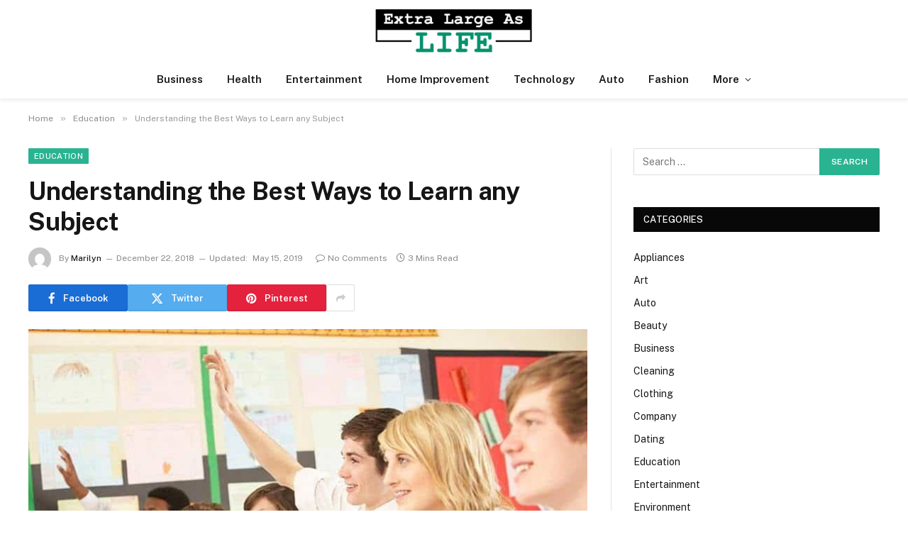

--- FILE ---
content_type: text/html; charset=UTF-8
request_url: https://extralargeaslife.com/understanding-the-best-ways/
body_size: 14460
content:

<!DOCTYPE html>
<html lang="en-US" class="s-light site-s-light">

<head>

	<meta charset="UTF-8" />
	<meta name="viewport" content="width=device-width, initial-scale=1" />
	<meta name='robots' content='index, follow, max-image-preview:large, max-snippet:-1, max-video-preview:-1' />
	<style>img:is([sizes="auto" i], [sizes^="auto," i]) { contain-intrinsic-size: 3000px 1500px }</style>
	
	<!-- This site is optimized with the Yoast SEO plugin v26.6 - https://yoast.com/wordpress/plugins/seo/ -->
	<title>Understanding the Best Ways to Learn any Subject - Extra Large As Life | General Blog</title><link rel="preload" as="image" imagesrcset="https://extralargeaslife.com/wp-content/uploads/2019/05/c-2.jpg 800w, https://extralargeaslife.com/wp-content/uploads/2019/05/c-2-768x576.jpg 768w, https://extralargeaslife.com/wp-content/uploads/2019/05/c-2-758x569.jpg 758w" imagesizes="(max-width: 788px) 100vw, 788px" /><link rel="preload" as="font" href="https://extralargeaslife.com/wp-content/themes/smart-mag/css/icons/fonts/ts-icons.woff2?v3.2" type="font/woff2" crossorigin="anonymous" />
	<link rel="canonical" href="https://extralargeaslife.com/understanding-the-best-ways/" />
	<meta property="og:locale" content="en_US" />
	<meta property="og:type" content="article" />
	<meta property="og:title" content="Understanding the Best Ways to Learn any Subject - Extra Large As Life | General Blog" />
	<meta property="og:description" content="When it comes to education, you should rest assured that it has been closely associated with understanding. In order to master a subject, you would be required to understand it. Understanding means to have a true and clear notion of something. It would also mean to have complete and precise knowledge of something. It has" />
	<meta property="og:url" content="https://extralargeaslife.com/understanding-the-best-ways/" />
	<meta property="og:site_name" content="Extra Large As Life | General Blog" />
	<meta property="article:published_time" content="2018-12-22T11:52:12+00:00" />
	<meta property="article:modified_time" content="2019-05-15T12:08:19+00:00" />
	<meta property="og:image" content="https://extralargeaslife.com/wp-content/uploads/2019/05/c-2.jpg" />
	<meta property="og:image:width" content="800" />
	<meta property="og:image:height" content="600" />
	<meta property="og:image:type" content="image/jpeg" />
	<meta name="author" content="Marilyn" />
	<meta name="twitter:card" content="summary_large_image" />
	<meta name="twitter:label1" content="Written by" />
	<meta name="twitter:data1" content="Marilyn" />
	<meta name="twitter:label2" content="Est. reading time" />
	<meta name="twitter:data2" content="3 minutes" />
	<script type="application/ld+json" class="yoast-schema-graph">{"@context":"https://schema.org","@graph":[{"@type":"Article","@id":"https://extralargeaslife.com/understanding-the-best-ways/#article","isPartOf":{"@id":"https://extralargeaslife.com/understanding-the-best-ways/"},"author":{"name":"Marilyn","@id":"https://extralargeaslife.com/#/schema/person/d5e89d9f9969bc9be76f46d6c3b5d172"},"headline":"Understanding the Best Ways to Learn any Subject","datePublished":"2018-12-22T11:52:12+00:00","dateModified":"2019-05-15T12:08:19+00:00","mainEntityOfPage":{"@id":"https://extralargeaslife.com/understanding-the-best-ways/"},"wordCount":553,"publisher":{"@id":"https://extralargeaslife.com/#organization"},"image":{"@id":"https://extralargeaslife.com/understanding-the-best-ways/#primaryimage"},"thumbnailUrl":"https://extralargeaslife.com/wp-content/uploads/2019/05/c-2.jpg","keywords":["communication process","Ways to Learn any Subject"],"articleSection":["Education"],"inLanguage":"en-US"},{"@type":"WebPage","@id":"https://extralargeaslife.com/understanding-the-best-ways/","url":"https://extralargeaslife.com/understanding-the-best-ways/","name":"Understanding the Best Ways to Learn any Subject - Extra Large As Life | General Blog","isPartOf":{"@id":"https://extralargeaslife.com/#website"},"primaryImageOfPage":{"@id":"https://extralargeaslife.com/understanding-the-best-ways/#primaryimage"},"image":{"@id":"https://extralargeaslife.com/understanding-the-best-ways/#primaryimage"},"thumbnailUrl":"https://extralargeaslife.com/wp-content/uploads/2019/05/c-2.jpg","datePublished":"2018-12-22T11:52:12+00:00","dateModified":"2019-05-15T12:08:19+00:00","breadcrumb":{"@id":"https://extralargeaslife.com/understanding-the-best-ways/#breadcrumb"},"inLanguage":"en-US","potentialAction":[{"@type":"ReadAction","target":["https://extralargeaslife.com/understanding-the-best-ways/"]}]},{"@type":"ImageObject","inLanguage":"en-US","@id":"https://extralargeaslife.com/understanding-the-best-ways/#primaryimage","url":"https://extralargeaslife.com/wp-content/uploads/2019/05/c-2.jpg","contentUrl":"https://extralargeaslife.com/wp-content/uploads/2019/05/c-2.jpg","width":800,"height":600},{"@type":"BreadcrumbList","@id":"https://extralargeaslife.com/understanding-the-best-ways/#breadcrumb","itemListElement":[{"@type":"ListItem","position":1,"name":"Home","item":"https://extralargeaslife.com/"},{"@type":"ListItem","position":2,"name":"Understanding the Best Ways to Learn any Subject"}]},{"@type":"WebSite","@id":"https://extralargeaslife.com/#website","url":"https://extralargeaslife.com/","name":"Extra Large As Life | General Blog","description":"","publisher":{"@id":"https://extralargeaslife.com/#organization"},"potentialAction":[{"@type":"SearchAction","target":{"@type":"EntryPoint","urlTemplate":"https://extralargeaslife.com/?s={search_term_string}"},"query-input":{"@type":"PropertyValueSpecification","valueRequired":true,"valueName":"search_term_string"}}],"inLanguage":"en-US"},{"@type":"Organization","@id":"https://extralargeaslife.com/#organization","name":"Extra Large As Life","url":"https://extralargeaslife.com/","logo":{"@type":"ImageObject","inLanguage":"en-US","@id":"https://extralargeaslife.com/#/schema/logo/image/","url":"https://extralargeaslife.com/wp-content/uploads/2019/05/extra-large-as-life--e1592905826647.png","contentUrl":"https://extralargeaslife.com/wp-content/uploads/2019/05/extra-large-as-life--e1592905826647.png","width":160,"height":50,"caption":"Extra Large As Life"},"image":{"@id":"https://extralargeaslife.com/#/schema/logo/image/"}},{"@type":"Person","@id":"https://extralargeaslife.com/#/schema/person/d5e89d9f9969bc9be76f46d6c3b5d172","name":"Marilyn","image":{"@type":"ImageObject","inLanguage":"en-US","@id":"https://extralargeaslife.com/#/schema/person/image/","url":"https://secure.gravatar.com/avatar/d8ae3de62ffc5c12a619065beee4c3c114fcc4b95049e0b1c1398fc2518853a7?s=96&d=mm&r=g","contentUrl":"https://secure.gravatar.com/avatar/d8ae3de62ffc5c12a619065beee4c3c114fcc4b95049e0b1c1398fc2518853a7?s=96&d=mm&r=g","caption":"Marilyn"},"url":"https://extralargeaslife.com/author/admin/"}]}</script>
	<!-- / Yoast SEO plugin. -->


<link rel='dns-prefetch' href='//fonts.googleapis.com' />
<link rel="alternate" type="application/rss+xml" title="Extra Large As Life | General Blog &raquo; Feed" href="https://extralargeaslife.com/feed/" />
<link rel="alternate" type="application/rss+xml" title="Extra Large As Life | General Blog &raquo; Comments Feed" href="https://extralargeaslife.com/comments/feed/" />
<script type="text/javascript">
/* <![CDATA[ */
window._wpemojiSettings = {"baseUrl":"https:\/\/s.w.org\/images\/core\/emoji\/16.0.1\/72x72\/","ext":".png","svgUrl":"https:\/\/s.w.org\/images\/core\/emoji\/16.0.1\/svg\/","svgExt":".svg","source":{"concatemoji":"https:\/\/extralargeaslife.com\/wp-includes\/js\/wp-emoji-release.min.js?ver=6.8.3"}};
/*! This file is auto-generated */
!function(s,n){var o,i,e;function c(e){try{var t={supportTests:e,timestamp:(new Date).valueOf()};sessionStorage.setItem(o,JSON.stringify(t))}catch(e){}}function p(e,t,n){e.clearRect(0,0,e.canvas.width,e.canvas.height),e.fillText(t,0,0);var t=new Uint32Array(e.getImageData(0,0,e.canvas.width,e.canvas.height).data),a=(e.clearRect(0,0,e.canvas.width,e.canvas.height),e.fillText(n,0,0),new Uint32Array(e.getImageData(0,0,e.canvas.width,e.canvas.height).data));return t.every(function(e,t){return e===a[t]})}function u(e,t){e.clearRect(0,0,e.canvas.width,e.canvas.height),e.fillText(t,0,0);for(var n=e.getImageData(16,16,1,1),a=0;a<n.data.length;a++)if(0!==n.data[a])return!1;return!0}function f(e,t,n,a){switch(t){case"flag":return n(e,"\ud83c\udff3\ufe0f\u200d\u26a7\ufe0f","\ud83c\udff3\ufe0f\u200b\u26a7\ufe0f")?!1:!n(e,"\ud83c\udde8\ud83c\uddf6","\ud83c\udde8\u200b\ud83c\uddf6")&&!n(e,"\ud83c\udff4\udb40\udc67\udb40\udc62\udb40\udc65\udb40\udc6e\udb40\udc67\udb40\udc7f","\ud83c\udff4\u200b\udb40\udc67\u200b\udb40\udc62\u200b\udb40\udc65\u200b\udb40\udc6e\u200b\udb40\udc67\u200b\udb40\udc7f");case"emoji":return!a(e,"\ud83e\udedf")}return!1}function g(e,t,n,a){var r="undefined"!=typeof WorkerGlobalScope&&self instanceof WorkerGlobalScope?new OffscreenCanvas(300,150):s.createElement("canvas"),o=r.getContext("2d",{willReadFrequently:!0}),i=(o.textBaseline="top",o.font="600 32px Arial",{});return e.forEach(function(e){i[e]=t(o,e,n,a)}),i}function t(e){var t=s.createElement("script");t.src=e,t.defer=!0,s.head.appendChild(t)}"undefined"!=typeof Promise&&(o="wpEmojiSettingsSupports",i=["flag","emoji"],n.supports={everything:!0,everythingExceptFlag:!0},e=new Promise(function(e){s.addEventListener("DOMContentLoaded",e,{once:!0})}),new Promise(function(t){var n=function(){try{var e=JSON.parse(sessionStorage.getItem(o));if("object"==typeof e&&"number"==typeof e.timestamp&&(new Date).valueOf()<e.timestamp+604800&&"object"==typeof e.supportTests)return e.supportTests}catch(e){}return null}();if(!n){if("undefined"!=typeof Worker&&"undefined"!=typeof OffscreenCanvas&&"undefined"!=typeof URL&&URL.createObjectURL&&"undefined"!=typeof Blob)try{var e="postMessage("+g.toString()+"("+[JSON.stringify(i),f.toString(),p.toString(),u.toString()].join(",")+"));",a=new Blob([e],{type:"text/javascript"}),r=new Worker(URL.createObjectURL(a),{name:"wpTestEmojiSupports"});return void(r.onmessage=function(e){c(n=e.data),r.terminate(),t(n)})}catch(e){}c(n=g(i,f,p,u))}t(n)}).then(function(e){for(var t in e)n.supports[t]=e[t],n.supports.everything=n.supports.everything&&n.supports[t],"flag"!==t&&(n.supports.everythingExceptFlag=n.supports.everythingExceptFlag&&n.supports[t]);n.supports.everythingExceptFlag=n.supports.everythingExceptFlag&&!n.supports.flag,n.DOMReady=!1,n.readyCallback=function(){n.DOMReady=!0}}).then(function(){return e}).then(function(){var e;n.supports.everything||(n.readyCallback(),(e=n.source||{}).concatemoji?t(e.concatemoji):e.wpemoji&&e.twemoji&&(t(e.twemoji),t(e.wpemoji)))}))}((window,document),window._wpemojiSettings);
/* ]]> */
</script>
<style id='wp-emoji-styles-inline-css' type='text/css'>

	img.wp-smiley, img.emoji {
		display: inline !important;
		border: none !important;
		box-shadow: none !important;
		height: 1em !important;
		width: 1em !important;
		margin: 0 0.07em !important;
		vertical-align: -0.1em !important;
		background: none !important;
		padding: 0 !important;
	}
</style>
<link rel='stylesheet' id='wp-block-library-css' href='https://extralargeaslife.com/wp-includes/css/dist/block-library/style.min.css?ver=6.8.3' type='text/css' media='all' />
<style id='classic-theme-styles-inline-css' type='text/css'>
/*! This file is auto-generated */
.wp-block-button__link{color:#fff;background-color:#32373c;border-radius:9999px;box-shadow:none;text-decoration:none;padding:calc(.667em + 2px) calc(1.333em + 2px);font-size:1.125em}.wp-block-file__button{background:#32373c;color:#fff;text-decoration:none}
</style>
<style id='global-styles-inline-css' type='text/css'>
:root{--wp--preset--aspect-ratio--square: 1;--wp--preset--aspect-ratio--4-3: 4/3;--wp--preset--aspect-ratio--3-4: 3/4;--wp--preset--aspect-ratio--3-2: 3/2;--wp--preset--aspect-ratio--2-3: 2/3;--wp--preset--aspect-ratio--16-9: 16/9;--wp--preset--aspect-ratio--9-16: 9/16;--wp--preset--color--black: #000000;--wp--preset--color--cyan-bluish-gray: #abb8c3;--wp--preset--color--white: #ffffff;--wp--preset--color--pale-pink: #f78da7;--wp--preset--color--vivid-red: #cf2e2e;--wp--preset--color--luminous-vivid-orange: #ff6900;--wp--preset--color--luminous-vivid-amber: #fcb900;--wp--preset--color--light-green-cyan: #7bdcb5;--wp--preset--color--vivid-green-cyan: #00d084;--wp--preset--color--pale-cyan-blue: #8ed1fc;--wp--preset--color--vivid-cyan-blue: #0693e3;--wp--preset--color--vivid-purple: #9b51e0;--wp--preset--gradient--vivid-cyan-blue-to-vivid-purple: linear-gradient(135deg,rgba(6,147,227,1) 0%,rgb(155,81,224) 100%);--wp--preset--gradient--light-green-cyan-to-vivid-green-cyan: linear-gradient(135deg,rgb(122,220,180) 0%,rgb(0,208,130) 100%);--wp--preset--gradient--luminous-vivid-amber-to-luminous-vivid-orange: linear-gradient(135deg,rgba(252,185,0,1) 0%,rgba(255,105,0,1) 100%);--wp--preset--gradient--luminous-vivid-orange-to-vivid-red: linear-gradient(135deg,rgba(255,105,0,1) 0%,rgb(207,46,46) 100%);--wp--preset--gradient--very-light-gray-to-cyan-bluish-gray: linear-gradient(135deg,rgb(238,238,238) 0%,rgb(169,184,195) 100%);--wp--preset--gradient--cool-to-warm-spectrum: linear-gradient(135deg,rgb(74,234,220) 0%,rgb(151,120,209) 20%,rgb(207,42,186) 40%,rgb(238,44,130) 60%,rgb(251,105,98) 80%,rgb(254,248,76) 100%);--wp--preset--gradient--blush-light-purple: linear-gradient(135deg,rgb(255,206,236) 0%,rgb(152,150,240) 100%);--wp--preset--gradient--blush-bordeaux: linear-gradient(135deg,rgb(254,205,165) 0%,rgb(254,45,45) 50%,rgb(107,0,62) 100%);--wp--preset--gradient--luminous-dusk: linear-gradient(135deg,rgb(255,203,112) 0%,rgb(199,81,192) 50%,rgb(65,88,208) 100%);--wp--preset--gradient--pale-ocean: linear-gradient(135deg,rgb(255,245,203) 0%,rgb(182,227,212) 50%,rgb(51,167,181) 100%);--wp--preset--gradient--electric-grass: linear-gradient(135deg,rgb(202,248,128) 0%,rgb(113,206,126) 100%);--wp--preset--gradient--midnight: linear-gradient(135deg,rgb(2,3,129) 0%,rgb(40,116,252) 100%);--wp--preset--font-size--small: 13px;--wp--preset--font-size--medium: 20px;--wp--preset--font-size--large: 36px;--wp--preset--font-size--x-large: 42px;--wp--preset--spacing--20: 0.44rem;--wp--preset--spacing--30: 0.67rem;--wp--preset--spacing--40: 1rem;--wp--preset--spacing--50: 1.5rem;--wp--preset--spacing--60: 2.25rem;--wp--preset--spacing--70: 3.38rem;--wp--preset--spacing--80: 5.06rem;--wp--preset--shadow--natural: 6px 6px 9px rgba(0, 0, 0, 0.2);--wp--preset--shadow--deep: 12px 12px 50px rgba(0, 0, 0, 0.4);--wp--preset--shadow--sharp: 6px 6px 0px rgba(0, 0, 0, 0.2);--wp--preset--shadow--outlined: 6px 6px 0px -3px rgba(255, 255, 255, 1), 6px 6px rgba(0, 0, 0, 1);--wp--preset--shadow--crisp: 6px 6px 0px rgba(0, 0, 0, 1);}:where(.is-layout-flex){gap: 0.5em;}:where(.is-layout-grid){gap: 0.5em;}body .is-layout-flex{display: flex;}.is-layout-flex{flex-wrap: wrap;align-items: center;}.is-layout-flex > :is(*, div){margin: 0;}body .is-layout-grid{display: grid;}.is-layout-grid > :is(*, div){margin: 0;}:where(.wp-block-columns.is-layout-flex){gap: 2em;}:where(.wp-block-columns.is-layout-grid){gap: 2em;}:where(.wp-block-post-template.is-layout-flex){gap: 1.25em;}:where(.wp-block-post-template.is-layout-grid){gap: 1.25em;}.has-black-color{color: var(--wp--preset--color--black) !important;}.has-cyan-bluish-gray-color{color: var(--wp--preset--color--cyan-bluish-gray) !important;}.has-white-color{color: var(--wp--preset--color--white) !important;}.has-pale-pink-color{color: var(--wp--preset--color--pale-pink) !important;}.has-vivid-red-color{color: var(--wp--preset--color--vivid-red) !important;}.has-luminous-vivid-orange-color{color: var(--wp--preset--color--luminous-vivid-orange) !important;}.has-luminous-vivid-amber-color{color: var(--wp--preset--color--luminous-vivid-amber) !important;}.has-light-green-cyan-color{color: var(--wp--preset--color--light-green-cyan) !important;}.has-vivid-green-cyan-color{color: var(--wp--preset--color--vivid-green-cyan) !important;}.has-pale-cyan-blue-color{color: var(--wp--preset--color--pale-cyan-blue) !important;}.has-vivid-cyan-blue-color{color: var(--wp--preset--color--vivid-cyan-blue) !important;}.has-vivid-purple-color{color: var(--wp--preset--color--vivid-purple) !important;}.has-black-background-color{background-color: var(--wp--preset--color--black) !important;}.has-cyan-bluish-gray-background-color{background-color: var(--wp--preset--color--cyan-bluish-gray) !important;}.has-white-background-color{background-color: var(--wp--preset--color--white) !important;}.has-pale-pink-background-color{background-color: var(--wp--preset--color--pale-pink) !important;}.has-vivid-red-background-color{background-color: var(--wp--preset--color--vivid-red) !important;}.has-luminous-vivid-orange-background-color{background-color: var(--wp--preset--color--luminous-vivid-orange) !important;}.has-luminous-vivid-amber-background-color{background-color: var(--wp--preset--color--luminous-vivid-amber) !important;}.has-light-green-cyan-background-color{background-color: var(--wp--preset--color--light-green-cyan) !important;}.has-vivid-green-cyan-background-color{background-color: var(--wp--preset--color--vivid-green-cyan) !important;}.has-pale-cyan-blue-background-color{background-color: var(--wp--preset--color--pale-cyan-blue) !important;}.has-vivid-cyan-blue-background-color{background-color: var(--wp--preset--color--vivid-cyan-blue) !important;}.has-vivid-purple-background-color{background-color: var(--wp--preset--color--vivid-purple) !important;}.has-black-border-color{border-color: var(--wp--preset--color--black) !important;}.has-cyan-bluish-gray-border-color{border-color: var(--wp--preset--color--cyan-bluish-gray) !important;}.has-white-border-color{border-color: var(--wp--preset--color--white) !important;}.has-pale-pink-border-color{border-color: var(--wp--preset--color--pale-pink) !important;}.has-vivid-red-border-color{border-color: var(--wp--preset--color--vivid-red) !important;}.has-luminous-vivid-orange-border-color{border-color: var(--wp--preset--color--luminous-vivid-orange) !important;}.has-luminous-vivid-amber-border-color{border-color: var(--wp--preset--color--luminous-vivid-amber) !important;}.has-light-green-cyan-border-color{border-color: var(--wp--preset--color--light-green-cyan) !important;}.has-vivid-green-cyan-border-color{border-color: var(--wp--preset--color--vivid-green-cyan) !important;}.has-pale-cyan-blue-border-color{border-color: var(--wp--preset--color--pale-cyan-blue) !important;}.has-vivid-cyan-blue-border-color{border-color: var(--wp--preset--color--vivid-cyan-blue) !important;}.has-vivid-purple-border-color{border-color: var(--wp--preset--color--vivid-purple) !important;}.has-vivid-cyan-blue-to-vivid-purple-gradient-background{background: var(--wp--preset--gradient--vivid-cyan-blue-to-vivid-purple) !important;}.has-light-green-cyan-to-vivid-green-cyan-gradient-background{background: var(--wp--preset--gradient--light-green-cyan-to-vivid-green-cyan) !important;}.has-luminous-vivid-amber-to-luminous-vivid-orange-gradient-background{background: var(--wp--preset--gradient--luminous-vivid-amber-to-luminous-vivid-orange) !important;}.has-luminous-vivid-orange-to-vivid-red-gradient-background{background: var(--wp--preset--gradient--luminous-vivid-orange-to-vivid-red) !important;}.has-very-light-gray-to-cyan-bluish-gray-gradient-background{background: var(--wp--preset--gradient--very-light-gray-to-cyan-bluish-gray) !important;}.has-cool-to-warm-spectrum-gradient-background{background: var(--wp--preset--gradient--cool-to-warm-spectrum) !important;}.has-blush-light-purple-gradient-background{background: var(--wp--preset--gradient--blush-light-purple) !important;}.has-blush-bordeaux-gradient-background{background: var(--wp--preset--gradient--blush-bordeaux) !important;}.has-luminous-dusk-gradient-background{background: var(--wp--preset--gradient--luminous-dusk) !important;}.has-pale-ocean-gradient-background{background: var(--wp--preset--gradient--pale-ocean) !important;}.has-electric-grass-gradient-background{background: var(--wp--preset--gradient--electric-grass) !important;}.has-midnight-gradient-background{background: var(--wp--preset--gradient--midnight) !important;}.has-small-font-size{font-size: var(--wp--preset--font-size--small) !important;}.has-medium-font-size{font-size: var(--wp--preset--font-size--medium) !important;}.has-large-font-size{font-size: var(--wp--preset--font-size--large) !important;}.has-x-large-font-size{font-size: var(--wp--preset--font-size--x-large) !important;}
:where(.wp-block-post-template.is-layout-flex){gap: 1.25em;}:where(.wp-block-post-template.is-layout-grid){gap: 1.25em;}
:where(.wp-block-columns.is-layout-flex){gap: 2em;}:where(.wp-block-columns.is-layout-grid){gap: 2em;}
:root :where(.wp-block-pullquote){font-size: 1.5em;line-height: 1.6;}
</style>
<link rel='stylesheet' id='contact-form-7-css' href='https://extralargeaslife.com/wp-content/plugins/contact-form-7/includes/css/styles.css?ver=6.1.4' type='text/css' media='all' />
<link rel='stylesheet' id='smartmag-core-css' href='https://extralargeaslife.com/wp-content/themes/smart-mag/style.css?ver=10.3.2' type='text/css' media='all' />
<style id='smartmag-core-inline-css' type='text/css'>
.smart-head-main { --c-shadow: rgba(0,0,0,0.05); }
.smart-head-main .smart-head-top { --head-h: 36px; background-color: var(--c-main); }
.smart-head-main .smart-head-mid { --head-h: 85px; }
.smart-head-main .smart-head-bot { border-top-width: 0px; }
.s-light .navigation { --c-nav-blip: #353535; }
.s-dark .navigation-small { --c-nav: rgba(255,255,255,0.92); --c-nav-hov: #fff; }
.smart-head-main .spc-social { --c-spc-social: #fff; --c-spc-social-hov: #f2f2f2; }
.smart-head-main .search-icon:hover { color: #f2f2f2; }
.smart-head-main .scheme-switcher a:hover { color: #f2f2f2; }


</style>
<link rel='stylesheet' id='smartmag-fonts-css' href='https://fonts.googleapis.com/css?family=Public+Sans%3A400%2C400i%2C500%2C600%2C700' type='text/css' media='all' />
<link rel='stylesheet' id='smartmag-magnific-popup-css' href='https://extralargeaslife.com/wp-content/themes/smart-mag/css/lightbox.css?ver=10.3.2' type='text/css' media='all' />
<link rel='stylesheet' id='smartmag-icons-css' href='https://extralargeaslife.com/wp-content/themes/smart-mag/css/icons/icons.css?ver=10.3.2' type='text/css' media='all' />
<script type="text/javascript" id="smartmag-lazy-inline-js-after">
/* <![CDATA[ */
/**
 * @copyright ThemeSphere
 * @preserve
 */
var BunyadLazy={};BunyadLazy.load=function(){function a(e,n){var t={};e.dataset.bgset&&e.dataset.sizes?(t.sizes=e.dataset.sizes,t.srcset=e.dataset.bgset):t.src=e.dataset.bgsrc,function(t){var a=t.dataset.ratio;if(0<a){const e=t.parentElement;if(e.classList.contains("media-ratio")){const n=e.style;n.getPropertyValue("--a-ratio")||(n.paddingBottom=100/a+"%")}}}(e);var a,o=document.createElement("img");for(a in o.onload=function(){var t="url('"+(o.currentSrc||o.src)+"')",a=e.style;a.backgroundImage!==t&&requestAnimationFrame(()=>{a.backgroundImage=t,n&&n()}),o.onload=null,o.onerror=null,o=null},o.onerror=o.onload,t)o.setAttribute(a,t[a]);o&&o.complete&&0<o.naturalWidth&&o.onload&&o.onload()}function e(t){t.dataset.loaded||a(t,()=>{document.dispatchEvent(new Event("lazyloaded")),t.dataset.loaded=1})}function n(t){"complete"===document.readyState?t():window.addEventListener("load",t)}return{initEarly:function(){var t,a=()=>{document.querySelectorAll(".img.bg-cover:not(.lazyload)").forEach(e)};"complete"!==document.readyState?(t=setInterval(a,150),n(()=>{a(),clearInterval(t)})):a()},callOnLoad:n,initBgImages:function(t){t&&n(()=>{document.querySelectorAll(".img.bg-cover").forEach(e)})},bgLoad:a}}(),BunyadLazy.load.initEarly();
/* ]]> */
</script>
<script type="text/javascript" src="https://extralargeaslife.com/wp-includes/js/jquery/jquery.min.js?ver=3.7.1" id="jquery-core-js"></script>
<script type="text/javascript" src="https://extralargeaslife.com/wp-includes/js/jquery/jquery-migrate.min.js?ver=3.4.1" id="jquery-migrate-js"></script>
<link rel="https://api.w.org/" href="https://extralargeaslife.com/wp-json/" /><link rel="alternate" title="JSON" type="application/json" href="https://extralargeaslife.com/wp-json/wp/v2/posts/54" /><link rel="EditURI" type="application/rsd+xml" title="RSD" href="https://extralargeaslife.com/xmlrpc.php?rsd" />
<meta name="generator" content="WordPress 6.8.3" />
<link rel='shortlink' href='https://extralargeaslife.com/?p=54' />
<link rel="alternate" title="oEmbed (JSON)" type="application/json+oembed" href="https://extralargeaslife.com/wp-json/oembed/1.0/embed?url=https%3A%2F%2Fextralargeaslife.com%2Funderstanding-the-best-ways%2F" />
<link rel="alternate" title="oEmbed (XML)" type="text/xml+oembed" href="https://extralargeaslife.com/wp-json/oembed/1.0/embed?url=https%3A%2F%2Fextralargeaslife.com%2Funderstanding-the-best-ways%2F&#038;format=xml" />

		<script>
		var BunyadSchemeKey = 'bunyad-scheme';
		(() => {
			const d = document.documentElement;
			const c = d.classList;
			var scheme = localStorage.getItem(BunyadSchemeKey);
			
			if (scheme) {
				d.dataset.origClass = c;
				scheme === 'dark' ? c.remove('s-light', 'site-s-light') : c.remove('s-dark', 'site-s-dark');
				c.add('site-s-' + scheme, 's-' + scheme);
			}
		})();
		</script>
		<meta name="generator" content="Elementor 3.34.0; features: e_font_icon_svg, additional_custom_breakpoints; settings: css_print_method-external, google_font-enabled, font_display-swap">
			<style>
				.e-con.e-parent:nth-of-type(n+4):not(.e-lazyloaded):not(.e-no-lazyload),
				.e-con.e-parent:nth-of-type(n+4):not(.e-lazyloaded):not(.e-no-lazyload) * {
					background-image: none !important;
				}
				@media screen and (max-height: 1024px) {
					.e-con.e-parent:nth-of-type(n+3):not(.e-lazyloaded):not(.e-no-lazyload),
					.e-con.e-parent:nth-of-type(n+3):not(.e-lazyloaded):not(.e-no-lazyload) * {
						background-image: none !important;
					}
				}
				@media screen and (max-height: 640px) {
					.e-con.e-parent:nth-of-type(n+2):not(.e-lazyloaded):not(.e-no-lazyload),
					.e-con.e-parent:nth-of-type(n+2):not(.e-lazyloaded):not(.e-no-lazyload) * {
						background-image: none !important;
					}
				}
			</style>
			<link rel="icon" href="https://extralargeaslife.com/wp-content/uploads/2019/05/cropped-extra-large-as-life-f-1-32x32.png" sizes="32x32" />
<link rel="icon" href="https://extralargeaslife.com/wp-content/uploads/2019/05/cropped-extra-large-as-life-f-1-192x192.png" sizes="192x192" />
<link rel="apple-touch-icon" href="https://extralargeaslife.com/wp-content/uploads/2019/05/cropped-extra-large-as-life-f-1-180x180.png" />
<meta name="msapplication-TileImage" content="https://extralargeaslife.com/wp-content/uploads/2019/05/cropped-extra-large-as-life-f-1-270x270.png" />


</head>

<body class="wp-singular post-template-default single single-post postid-54 single-format-standard wp-theme-smart-mag right-sidebar post-layout-modern post-cat-24 has-lb has-lb-sm ts-img-hov-fade has-sb-sep layout-normal elementor-default elementor-kit-10084">



<div class="main-wrap">

	
<div class="off-canvas-backdrop"></div>
<div class="mobile-menu-container off-canvas hide-menu-lg" id="off-canvas">

	<div class="off-canvas-head">
		<a href="#" class="close">
			<span class="visuallyhidden">Close Menu</span>
			<i class="tsi tsi-times"></i>
		</a>

		<div class="ts-logo">
					</div>
	</div>

	<div class="off-canvas-content">

					<ul class="mobile-menu"></ul>
		
		
		
		<div class="spc-social-block spc-social spc-social-b smart-head-social">
		
			
				<a href="#" class="link service s-facebook" target="_blank" rel="nofollow noopener">
					<i class="icon tsi tsi-facebook"></i>					<span class="visuallyhidden">Facebook</span>
				</a>
									
			
				<a href="#" class="link service s-twitter" target="_blank" rel="nofollow noopener">
					<i class="icon tsi tsi-twitter"></i>					<span class="visuallyhidden">X (Twitter)</span>
				</a>
									
			
				<a href="#" class="link service s-instagram" target="_blank" rel="nofollow noopener">
					<i class="icon tsi tsi-instagram"></i>					<span class="visuallyhidden">Instagram</span>
				</a>
									
			
		</div>

		
	</div>

</div>
<div class="smart-head smart-head-a smart-head-main" id="smart-head">
	
	<div class="smart-head-row smart-head-mid smart-head-row-3 is-light smart-head-row-full">

		<div class="inner full">

							
				<div class="items items-left empty">
								</div>

							
				<div class="items items-center ">
					<a href="https://extralargeaslife.com/" title="Extra Large As Life | General Blog" rel="home" class="logo-link ts-logo logo-is-image">
		<span>
			
				
					<img src="https://extralargeaslife.com/wp-content/uploads/2019/05/cropped-extra-large-as-life-e1565157849574.png" class="logo-image" alt="Extra Large As Life | General Blog" width="329" height="93"/>
									 
					</span>
	</a>				</div>

							
				<div class="items items-right empty">
								</div>

						
		</div>
	</div>

	
	<div class="smart-head-row smart-head-bot smart-head-row-3 is-light has-center-nav smart-head-row-full">

		<div class="inner full">

							
				<div class="items items-left empty">
								</div>

							
				<div class="items items-center ">
					<div class="nav-wrap">
		<nav class="navigation navigation-main nav-hov-a">
			<ul id="menu-home" class="menu"><li id="menu-item-474" class="menu-item menu-item-type-taxonomy menu-item-object-category menu-cat-3 menu-item-474"><a href="https://extralargeaslife.com/category/business/">Business</a></li>
<li id="menu-item-475" class="menu-item menu-item-type-taxonomy menu-item-object-category menu-cat-41 menu-item-475"><a href="https://extralargeaslife.com/category/health/">Health</a></li>
<li id="menu-item-1092" class="menu-item menu-item-type-taxonomy menu-item-object-category menu-cat-109 menu-item-1092"><a href="https://extralargeaslife.com/category/entertainment/">Entertainment</a></li>
<li id="menu-item-476" class="menu-item menu-item-type-taxonomy menu-item-object-category menu-cat-6 menu-item-476"><a href="https://extralargeaslife.com/category/home-improvement/">Home Improvement</a></li>
<li id="menu-item-1789" class="menu-item menu-item-type-taxonomy menu-item-object-category menu-cat-44 menu-item-1789"><a href="https://extralargeaslife.com/category/tech/">Technology</a></li>
<li id="menu-item-478" class="menu-item menu-item-type-taxonomy menu-item-object-category menu-cat-2 menu-item-478"><a href="https://extralargeaslife.com/category/auto/">Auto</a></li>
<li id="menu-item-479" class="menu-item menu-item-type-taxonomy menu-item-object-category menu-cat-5 menu-item-479"><a href="https://extralargeaslife.com/category/fashion/">Fashion</a></li>
<li id="menu-item-1791" class="menu-item menu-item-type-custom menu-item-object-custom menu-item-has-children menu-item-1791"><a href="#">More</a>
<ul class="sub-menu">
	<li id="menu-item-1784" class="menu-item menu-item-type-taxonomy menu-item-object-category menu-cat-97 menu-item-1784"><a href="https://extralargeaslife.com/category/dating/">Dating</a></li>
	<li id="menu-item-1785" class="menu-item menu-item-type-taxonomy menu-item-object-category menu-cat-101 menu-item-1785"><a href="https://extralargeaslife.com/category/food/">Food</a></li>
	<li id="menu-item-1786" class="menu-item menu-item-type-taxonomy menu-item-object-category menu-cat-106 menu-item-1786"><a href="https://extralargeaslife.com/category/lifestyle/">Lifestyle</a></li>
	<li id="menu-item-1787" class="menu-item menu-item-type-taxonomy menu-item-object-category menu-cat-103 menu-item-1787"><a href="https://extralargeaslife.com/category/pet/">Pet</a></li>
	<li id="menu-item-477" class="menu-item menu-item-type-taxonomy menu-item-object-category menu-cat-43 menu-item-477"><a href="https://extralargeaslife.com/category/shopping/">Shopping</a></li>
	<li id="menu-item-1788" class="menu-item menu-item-type-taxonomy menu-item-object-category menu-cat-1 menu-item-1788"><a href="https://extralargeaslife.com/category/real-estate/">Real Estate</a></li>
	<li id="menu-item-1790" class="menu-item menu-item-type-taxonomy menu-item-object-category menu-cat-58 menu-item-1790"><a href="https://extralargeaslife.com/category/travel/">Travel</a></li>
	<li id="menu-item-1792" class="menu-item menu-item-type-taxonomy menu-item-object-category current-post-ancestor current-menu-parent current-post-parent menu-cat-24 menu-item-1792"><a href="https://extralargeaslife.com/category/education/">Education</a></li>
	<li id="menu-item-1793" class="menu-item menu-item-type-taxonomy menu-item-object-category menu-cat-4 menu-item-1793"><a href="https://extralargeaslife.com/category/finance/">Finance</a></li>
	<li id="menu-item-1794" class="menu-item menu-item-type-taxonomy menu-item-object-category menu-cat-42 menu-item-1794"><a href="https://extralargeaslife.com/category/law/">Law</a></li>
	<li id="menu-item-1795" class="menu-item menu-item-type-taxonomy menu-item-object-category menu-cat-102 menu-item-1795"><a href="https://extralargeaslife.com/category/sports/">Sports</a></li>
</ul>
</li>
</ul>		</nav>
	</div>
				</div>

							
				<div class="items items-right empty">
								</div>

						
		</div>
	</div>

	</div>
<div class="smart-head smart-head-a smart-head-mobile" id="smart-head-mobile" data-sticky="mid" data-sticky-type="smart" data-sticky-full>
	
	<div class="smart-head-row smart-head-mid smart-head-row-3 is-light smart-head-row-full">

		<div class="inner wrap">

							
				<div class="items items-left ">
				
<button class="offcanvas-toggle has-icon" type="button" aria-label="Menu">
	<span class="hamburger-icon hamburger-icon-a">
		<span class="inner"></span>
	</span>
</button>				</div>

							
				<div class="items items-center ">
					<a href="https://extralargeaslife.com/" title="Extra Large As Life | General Blog" rel="home" class="logo-link ts-logo logo-is-image">
		<span>
			
				
					<img src="https://extralargeaslife.com/wp-content/uploads/2019/05/cropped-extra-large-as-life-e1565157849574.png" class="logo-image" alt="Extra Large As Life | General Blog" width="329" height="93"/>
									 
					</span>
	</a>				</div>

							
				<div class="items items-right ">
				
<div class="scheme-switcher has-icon-only">
	<a href="#" class="toggle is-icon toggle-dark" title="Switch to Dark Design - easier on eyes.">
		<i class="icon tsi tsi-moon"></i>
	</a>
	<a href="#" class="toggle is-icon toggle-light" title="Switch to Light Design.">
		<i class="icon tsi tsi-bright"></i>
	</a>
</div>

	<a href="#" class="search-icon has-icon-only is-icon" title="Search">
		<i class="tsi tsi-search"></i>
	</a>

				</div>

						
		</div>
	</div>

	</div>
<nav class="breadcrumbs is-full-width breadcrumbs-a" id="breadcrumb"><div class="inner ts-contain "><span><a href="https://extralargeaslife.com/"><span>Home</span></a></span><span class="delim">&raquo;</span><span><a href="https://extralargeaslife.com/category/education/"><span>Education</span></a></span><span class="delim">&raquo;</span><span class="current">Understanding the Best Ways to Learn any Subject</span></div></nav>
<div class="main ts-contain cf right-sidebar">
	
		

<div class="ts-row">
	<div class="col-8 main-content s-post-contain">

					<div class="the-post-header s-head-modern s-head-modern-a">
	<div class="post-meta post-meta-a post-meta-left post-meta-single has-below"><div class="post-meta-items meta-above"><span class="meta-item cat-labels">
						
						<a href="https://extralargeaslife.com/category/education/" class="category term-color-24" rel="category">Education</a>
					</span>
					</div><h1 class="is-title post-title">Understanding the Best Ways to Learn any Subject</h1><div class="post-meta-items meta-below has-author-img"><span class="meta-item post-author has-img"><img alt='Marilyn' src='https://secure.gravatar.com/avatar/d8ae3de62ffc5c12a619065beee4c3c114fcc4b95049e0b1c1398fc2518853a7?s=32&#038;d=mm&#038;r=g' srcset='https://secure.gravatar.com/avatar/d8ae3de62ffc5c12a619065beee4c3c114fcc4b95049e0b1c1398fc2518853a7?s=64&#038;d=mm&#038;r=g 2x' class='avatar avatar-32 photo' height='32' width='32' decoding='async'/><span class="by">By</span> <a href="https://extralargeaslife.com/author/admin/" title="Posts by Marilyn" rel="author">Marilyn</a></span><span class="meta-item date"><time class="post-date" datetime="2018-12-22T11:52:12+00:00">December 22, 2018</time></span><span class="meta-item has-next-icon date-modified"><span class="updated-on">Updated:</span><time class="post-date" datetime="2019-05-15T12:08:19+00:00">May 15, 2019</time></span><span class="has-next-icon meta-item comments has-icon"><a href="https://extralargeaslife.com/understanding-the-best-ways/#respond"><i class="tsi tsi-comment-o"></i>No Comments</a></span><span class="meta-item read-time has-icon"><i class="tsi tsi-clock"></i>3 Mins Read</span></div></div>
	<div class="post-share post-share-b spc-social-colors  post-share-b1">

				
		
				
			<a href="https://www.facebook.com/sharer.php?u=https%3A%2F%2Fextralargeaslife.com%2Funderstanding-the-best-ways%2F" class="cf service s-facebook service-lg" 
				title="Share on Facebook" target="_blank" rel="nofollow noopener">
				<i class="tsi tsi-facebook"></i>
				<span class="label">Facebook</span>
							</a>
				
				
			<a href="https://twitter.com/intent/tweet?url=https%3A%2F%2Fextralargeaslife.com%2Funderstanding-the-best-ways%2F&#038;text=Understanding%20the%20Best%20Ways%20to%20Learn%20any%20Subject" class="cf service s-twitter service-lg" 
				title="Share on X (Twitter)" target="_blank" rel="nofollow noopener">
				<i class="tsi tsi-twitter"></i>
				<span class="label">Twitter</span>
							</a>
				
				
			<a href="https://pinterest.com/pin/create/button/?url=https%3A%2F%2Fextralargeaslife.com%2Funderstanding-the-best-ways%2F&#038;media=https%3A%2F%2Fextralargeaslife.com%2Fwp-content%2Fuploads%2F2019%2F05%2Fc-2.jpg&#038;description=Understanding%20the%20Best%20Ways%20to%20Learn%20any%20Subject" class="cf service s-pinterest service-lg" 
				title="Share on Pinterest" target="_blank" rel="nofollow noopener">
				<i class="tsi tsi-pinterest"></i>
				<span class="label">Pinterest</span>
							</a>
				
				
			<a href="https://www.linkedin.com/shareArticle?mini=true&#038;url=https%3A%2F%2Fextralargeaslife.com%2Funderstanding-the-best-ways%2F" class="cf service s-linkedin service-sm" 
				title="Share on LinkedIn" target="_blank" rel="nofollow noopener">
				<i class="tsi tsi-linkedin"></i>
				<span class="label">LinkedIn</span>
							</a>
				
				
			<a href="https://www.tumblr.com/share/link?url=https%3A%2F%2Fextralargeaslife.com%2Funderstanding-the-best-ways%2F&#038;name=Understanding%20the%20Best%20Ways%20to%20Learn%20any%20Subject" class="cf service s-tumblr service-sm" 
				title="Share on Tumblr" target="_blank" rel="nofollow noopener">
				<i class="tsi tsi-tumblr"></i>
				<span class="label">Tumblr</span>
							</a>
				
				
			<a href="mailto:?subject=Understanding%20the%20Best%20Ways%20to%20Learn%20any%20Subject&#038;body=https%3A%2F%2Fextralargeaslife.com%2Funderstanding-the-best-ways%2F" class="cf service s-email service-sm" 
				title="Share via Email" target="_blank" rel="nofollow noopener">
				<i class="tsi tsi-envelope-o"></i>
				<span class="label">Email</span>
							</a>
				
		
				
					<a href="#" class="show-more" title="Show More Social Sharing"><i class="tsi tsi-share"></i></a>
		
				
	</div>

	
	
</div>		
					<div class="single-featured">	
	<div class="featured">
				
			<a href="https://extralargeaslife.com/wp-content/uploads/2019/05/c-2.jpg" class="image-link media-ratio ar-bunyad-main" title="Understanding the Best Ways to Learn any Subject"><img width="788" height="515" src="https://extralargeaslife.com/wp-content/uploads/2019/05/c-2.jpg" class="attachment-bunyad-main size-bunyad-main no-lazy skip-lazy wp-post-image" alt="" sizes="(max-width: 788px) 100vw, 788px" title="Understanding the Best Ways to Learn any Subject" decoding="async" srcset="https://extralargeaslife.com/wp-content/uploads/2019/05/c-2.jpg 800w, https://extralargeaslife.com/wp-content/uploads/2019/05/c-2-768x576.jpg 768w, https://extralargeaslife.com/wp-content/uploads/2019/05/c-2-758x569.jpg 758w" /></a>		
						
			</div>

	</div>
		
		<div class="the-post s-post-modern">

			<article id="post-54" class="post-54 post type-post status-publish format-standard has-post-thumbnail category-education tag-communication-process tag-ways-to-learn-any-subject">
				
<div class="post-content-wrap has-share-float">
						<div class="post-share-float share-float-b is-hidden spc-social-colors spc-social-colored">
	<div class="inner">
					<span class="share-text">Share</span>
		
		<div class="services">
					
				
			<a href="https://www.facebook.com/sharer.php?u=https%3A%2F%2Fextralargeaslife.com%2Funderstanding-the-best-ways%2F" class="cf service s-facebook" target="_blank" title="Facebook" rel="nofollow noopener">
				<i class="tsi tsi-facebook"></i>
				<span class="label">Facebook</span>

							</a>
				
				
			<a href="https://twitter.com/intent/tweet?url=https%3A%2F%2Fextralargeaslife.com%2Funderstanding-the-best-ways%2F&text=Understanding%20the%20Best%20Ways%20to%20Learn%20any%20Subject" class="cf service s-twitter" target="_blank" title="Twitter" rel="nofollow noopener">
				<i class="tsi tsi-twitter"></i>
				<span class="label">Twitter</span>

							</a>
				
				
			<a href="https://www.linkedin.com/shareArticle?mini=true&url=https%3A%2F%2Fextralargeaslife.com%2Funderstanding-the-best-ways%2F" class="cf service s-linkedin" target="_blank" title="LinkedIn" rel="nofollow noopener">
				<i class="tsi tsi-linkedin"></i>
				<span class="label">LinkedIn</span>

							</a>
				
				
			<a href="https://pinterest.com/pin/create/button/?url=https%3A%2F%2Fextralargeaslife.com%2Funderstanding-the-best-ways%2F&media=https%3A%2F%2Fextralargeaslife.com%2Fwp-content%2Fuploads%2F2019%2F05%2Fc-2.jpg&description=Understanding%20the%20Best%20Ways%20to%20Learn%20any%20Subject" class="cf service s-pinterest" target="_blank" title="Pinterest" rel="nofollow noopener">
				<i class="tsi tsi-pinterest-p"></i>
				<span class="label">Pinterest</span>

							</a>
				
				
			<a href="mailto:?subject=Understanding%20the%20Best%20Ways%20to%20Learn%20any%20Subject&body=https%3A%2F%2Fextralargeaslife.com%2Funderstanding-the-best-ways%2F" class="cf service s-email" target="_blank" title="Email" rel="nofollow noopener">
				<i class="tsi tsi-envelope-o"></i>
				<span class="label">Email</span>

							</a>
				
		
					
		</div>
	</div>		
</div>
			
	<div class="post-content cf entry-content content-spacious">

		
				
		<p style="text-align: justify;">
<p style="text-align: justify;">When it comes to education, you should rest assured that it has been closely associated with understanding. In order to master a subject, you would be required to understand it.</p>
<p style="text-align: justify;">Understanding means to have a true and clear notion of something. It would also mean to have complete and precise knowledge of something. It has been deemed to be a result of mental process.</p>
<p><img fetchpriority="high" decoding="async" class="aligncenter" src="https://www.frenchtoday.com//assets/2010/03/c07bdbd398dd4ac563358e095fc5d2e0.jpg" width="611" height="458" /></p>
<ul style="text-align: justify;">
<li>Do you wish to have a true and clear idea of a subject?</li>
<li>Do you wish to have precise and complete knowledge of a subject?</li>
<li>Do you wish to have a complete understanding of the mental processes?</li>
</ul>
<p style="text-align: justify;">The understandings within the subject would be relayed to a person when the authors having the requisite ideas of that respective subject communicates with you, either through written or spoken words.</p>
<p style="text-align: justify;"><strong>Understanding of the subject deemed of great importance </strong></p>
<p style="text-align: justify;">It would be pertinent that you should have an adequate understanding of the subject. It should not be incomplete and every word should be understood in a proper manner. Anything that you falter to understand could block your overall understanding and use of the subject on the whole.</p>
<p><img decoding="async" class="aligncenter" src="https://education.cu-portland.edu/wp-content/uploads/sites/33/2016/01/Metacognition-in-the-Classroom.jpg" width="665" height="499" /></p>
<p style="text-align: justify;"><strong>The first half of the communication process </strong></p>
<p style="text-align: justify;">You may not be able to learn the subject without complete understanding. Only when words are properly defined and located to your conceptual understanding, you would have the ability to learn the subject and restore the education. It would be the first half of the communication process.</p>
<p style="text-align: justify;"><strong>The second half of the communication process </strong></p>
<p style="text-align: justify;">In the event of the initial half of the communication process is author communicating with you through words; the second half would be your mental processes, including receiving and understanding.</p>
<p style="text-align: justify;">Regardless, the subject you study, you would be responsible for one half of the subject. It would not be wrong to suggest that your understanding should be consulted, present, and deemed an important aspect to help you grasp any subject.</p>
<p style="text-align: justify;">Therefore, from the perspective of communication, the understanding of an author would go beyond time and space. It would result in the overall understanding that you have or will ever have.</p>
<p style="text-align: justify;"><strong>How do you add to the subject? </strong></p>
<p style="text-align: justify;">It has been one imperative aspect where any subject moving forward would add people to it. Therefore, you should also add to the subject. Your understanding should exceed what could be communicated to you with words alone. It would be imperative to add creativity to the subject along with your understanding of it.</p>
<p style="text-align: justify;">Let us consider a subject from another perspective – the theory part and the application part.</p>
<ul style="text-align: justify;">
<li><strong>The theory part </strong></li>
</ul>
<p style="text-align: justify;">Here, you would be learning the words and their definitions. You would learn to use them in an appropriate manner, their synonyms, and about the origin of such words. You would learn the laws, theories, history, axioms, and description of the words. Overall, you would learn about constructing the rationale of the subject.</p>
<ul style="text-align: justify;">
<li><strong>The application part </strong></li>
</ul>
<p style="text-align: justify;">Here, you would learn about the discipline of application. In other words, you would learn about how things work exactly. The application part has been about the action, about the doing of things with the mass of the subject.</p>
<p style="text-align: justify;">It would be recommended that you need to learn any subject would require having adequate knowledge about the theory and application part.</p>
<p style="text-align: justify;">

				
		
		
		
	</div>
</div>
	
	<div class="the-post-tags"><a href="https://extralargeaslife.com/tag/communication-process/" rel="tag">communication process</a> <a href="https://extralargeaslife.com/tag/ways-to-learn-any-subject/" rel="tag">Ways to Learn any Subject</a></div>
			</article>

			
	
	<div class="post-share-bot">
		<span class="info">Share.</span>
		
		<span class="share-links spc-social spc-social-colors spc-social-bg">

			
			
				<a href="https://www.facebook.com/sharer.php?u=https%3A%2F%2Fextralargeaslife.com%2Funderstanding-the-best-ways%2F" class="service s-facebook tsi tsi-facebook" 
					title="Share on Facebook" target="_blank" rel="nofollow noopener">
					<span class="visuallyhidden">Facebook</span>

									</a>
					
			
				<a href="https://twitter.com/intent/tweet?url=https%3A%2F%2Fextralargeaslife.com%2Funderstanding-the-best-ways%2F&#038;text=Understanding%20the%20Best%20Ways%20to%20Learn%20any%20Subject" class="service s-twitter tsi tsi-twitter" 
					title="Share on X (Twitter)" target="_blank" rel="nofollow noopener">
					<span class="visuallyhidden">Twitter</span>

									</a>
					
			
				<a href="https://pinterest.com/pin/create/button/?url=https%3A%2F%2Fextralargeaslife.com%2Funderstanding-the-best-ways%2F&#038;media=https%3A%2F%2Fextralargeaslife.com%2Fwp-content%2Fuploads%2F2019%2F05%2Fc-2.jpg&#038;description=Understanding%20the%20Best%20Ways%20to%20Learn%20any%20Subject" class="service s-pinterest tsi tsi-pinterest" 
					title="Share on Pinterest" target="_blank" rel="nofollow noopener">
					<span class="visuallyhidden">Pinterest</span>

									</a>
					
			
				<a href="https://www.linkedin.com/shareArticle?mini=true&#038;url=https%3A%2F%2Fextralargeaslife.com%2Funderstanding-the-best-ways%2F" class="service s-linkedin tsi tsi-linkedin" 
					title="Share on LinkedIn" target="_blank" rel="nofollow noopener">
					<span class="visuallyhidden">LinkedIn</span>

									</a>
					
			
				<a href="https://www.tumblr.com/share/link?url=https%3A%2F%2Fextralargeaslife.com%2Funderstanding-the-best-ways%2F&#038;name=Understanding%20the%20Best%20Ways%20to%20Learn%20any%20Subject" class="service s-tumblr tsi tsi-tumblr" 
					title="Share on Tumblr" target="_blank" rel="nofollow noopener">
					<span class="visuallyhidden">Tumblr</span>

									</a>
					
			
				<a href="mailto:?subject=Understanding%20the%20Best%20Ways%20to%20Learn%20any%20Subject&#038;body=https%3A%2F%2Fextralargeaslife.com%2Funderstanding-the-best-ways%2F" class="service s-email tsi tsi-envelope-o" 
					title="Share via Email" target="_blank" rel="nofollow noopener">
					<span class="visuallyhidden">Email</span>

									</a>
					
			
			
		</span>
	</div>
	



			<div class="author-box">
			<section class="author-info">

	<img alt='' src='https://secure.gravatar.com/avatar/d8ae3de62ffc5c12a619065beee4c3c114fcc4b95049e0b1c1398fc2518853a7?s=95&#038;d=mm&#038;r=g' srcset='https://secure.gravatar.com/avatar/d8ae3de62ffc5c12a619065beee4c3c114fcc4b95049e0b1c1398fc2518853a7?s=190&#038;d=mm&#038;r=g 2x' class='avatar avatar-95 photo' height='95' width='95' decoding='async'/>	
	<div class="description">
		<a href="https://extralargeaslife.com/author/admin/" title="Posts by Marilyn" rel="author">Marilyn</a>		
		<ul class="social-icons">
				</ul>
		
		<p class="bio"></p>
	</div>
	
</section>		</div>
	

	<section class="related-posts">
							
							
				<div class="block-head block-head-ac block-head-a block-head-a1 is-left">

					<h4 class="heading">Related <span class="color">Posts</span></h4>					
									</div>
				
			
				<section class="block-wrap block-grid cols-gap-sm mb-none" data-id="1">

				
			<div class="block-content">
					
	<div class="loop loop-grid loop-grid-sm grid grid-3 md:grid-2 xs:grid-1">

					
<article class="l-post grid-post grid-sm-post">

	
			<div class="media">

		
			<a href="https://extralargeaslife.com/multi-task-learning-optimization-shared-representation-learning-across-related-predictive-objectives/" class="image-link media-ratio ratio-16-9" title="Multi-Task Learning Optimization: Shared Representation Learning Across Related Predictive Objectives"><span data-bgsrc="https://extralargeaslife.com/wp-content/uploads/2025/12/Representation-Learning.jpg" class="img bg-cover wp-post-image attachment-large size-large lazyload" data-bgset="https://extralargeaslife.com/wp-content/uploads/2025/12/Representation-Learning.jpg 1000w, https://extralargeaslife.com/wp-content/uploads/2025/12/Representation-Learning-300x180.jpg 300w, https://extralargeaslife.com/wp-content/uploads/2025/12/Representation-Learning-768x461.jpg 768w, https://extralargeaslife.com/wp-content/uploads/2025/12/Representation-Learning-80x48.jpg 80w, https://extralargeaslife.com/wp-content/uploads/2025/12/Representation-Learning-160x96.jpg 160w" data-sizes="(max-width: 377px) 100vw, 377px"></span></a>			
			
			
			
		
		</div>
	

	
		<div class="content">

			<div class="post-meta post-meta-a has-below"><h4 class="is-title post-title"><a href="https://extralargeaslife.com/multi-task-learning-optimization-shared-representation-learning-across-related-predictive-objectives/">Multi-Task Learning Optimization: Shared Representation Learning Across Related Predictive Objectives</a></h4><div class="post-meta-items meta-below"><span class="meta-item date"><span class="date-link"><time class="post-date" datetime="2025-12-26T14:06:56+00:00">December 26, 2025</time></span></span></div></div>			
			
			
		</div>

	
</article>					
<article class="l-post grid-post grid-sm-post">

	
			<div class="media">

		
			<a href="https://extralargeaslife.com/best-ib-schools-in-singapore-what-sets-them-apart-from-other-international-programmes/" class="image-link media-ratio ratio-16-9" title="Best IB Schools in Singapore: What Sets Them Apart from Other International Programmes"><span data-bgsrc="https://extralargeaslife.com/wp-content/uploads/2025/12/Best-IB-Schools-in-Singapore-What-Sets-Them-Apart-from-Other-International-Programmes.jpg" class="img bg-cover wp-post-image attachment-large size-large lazyload" data-bgset="https://extralargeaslife.com/wp-content/uploads/2025/12/Best-IB-Schools-in-Singapore-What-Sets-Them-Apart-from-Other-International-Programmes.jpg 1000w, https://extralargeaslife.com/wp-content/uploads/2025/12/Best-IB-Schools-in-Singapore-What-Sets-Them-Apart-from-Other-International-Programmes-300x180.jpg 300w, https://extralargeaslife.com/wp-content/uploads/2025/12/Best-IB-Schools-in-Singapore-What-Sets-Them-Apart-from-Other-International-Programmes-768x461.jpg 768w, https://extralargeaslife.com/wp-content/uploads/2025/12/Best-IB-Schools-in-Singapore-What-Sets-Them-Apart-from-Other-International-Programmes-80x48.jpg 80w, https://extralargeaslife.com/wp-content/uploads/2025/12/Best-IB-Schools-in-Singapore-What-Sets-Them-Apart-from-Other-International-Programmes-160x96.jpg 160w" data-sizes="(max-width: 377px) 100vw, 377px"></span></a>			
			
			
			
		
		</div>
	

	
		<div class="content">

			<div class="post-meta post-meta-a has-below"><h4 class="is-title post-title"><a href="https://extralargeaslife.com/best-ib-schools-in-singapore-what-sets-them-apart-from-other-international-programmes/">Best IB Schools in Singapore: What Sets Them Apart from Other International Programmes</a></h4><div class="post-meta-items meta-below"><span class="meta-item date"><span class="date-link"><time class="post-date" datetime="2025-12-04T10:32:10+00:00">December 4, 2025</time></span></span></div></div>			
			
			
		</div>

	
</article>					
<article class="l-post grid-post grid-sm-post">

	
			<div class="media">

		
			<a href="https://extralargeaslife.com/how-to-build-a-hospitality-career-without-years-of-delay/" class="image-link media-ratio ratio-16-9" title="How to Build a Hospitality Career Without Years of Delay"><span data-bgsrc="https://extralargeaslife.com/wp-content/uploads/2025/11/How-to-Build-a-Hospitality-Career-Without-Years-of-Delay.jpg" class="img bg-cover wp-post-image attachment-large size-large lazyload" data-bgset="https://extralargeaslife.com/wp-content/uploads/2025/11/How-to-Build-a-Hospitality-Career-Without-Years-of-Delay.jpg 1000w, https://extralargeaslife.com/wp-content/uploads/2025/11/How-to-Build-a-Hospitality-Career-Without-Years-of-Delay-300x180.jpg 300w, https://extralargeaslife.com/wp-content/uploads/2025/11/How-to-Build-a-Hospitality-Career-Without-Years-of-Delay-768x461.jpg 768w, https://extralargeaslife.com/wp-content/uploads/2025/11/How-to-Build-a-Hospitality-Career-Without-Years-of-Delay-80x48.jpg 80w, https://extralargeaslife.com/wp-content/uploads/2025/11/How-to-Build-a-Hospitality-Career-Without-Years-of-Delay-160x96.jpg 160w" data-sizes="(max-width: 377px) 100vw, 377px"></span></a>			
			
			
			
		
		</div>
	

	
		<div class="content">

			<div class="post-meta post-meta-a has-below"><h4 class="is-title post-title"><a href="https://extralargeaslife.com/how-to-build-a-hospitality-career-without-years-of-delay/">How to Build a Hospitality Career Without Years of Delay</a></h4><div class="post-meta-items meta-below"><span class="meta-item date"><span class="date-link"><time class="post-date" datetime="2025-11-27T12:24:49+00:00">November 27, 2025</time></span></span></div></div>			
			
			
		</div>

	
</article>		
	</div>

		
			</div>

		</section>
		
	</section>			
			<div class="comments">
				
	

	

	<div id="comments">
		<div class="comments-area ">

			<p class="nocomments">Comments are closed.</p>
		
	
			</div>
	</div><!-- #comments -->
			</div>

		</div>
	</div>
	
			
	
	<aside class="col-4 main-sidebar has-sep" data-sticky="1">
	
			<div class="inner theiaStickySidebar">
		
			<div id="search-60003" class="widget widget_search"><form role="search" method="get" class="search-form" action="https://extralargeaslife.com/">
				<label>
					<span class="screen-reader-text">Search for:</span>
					<input type="search" class="search-field" placeholder="Search &hellip;" value="" name="s" />
				</label>
				<input type="submit" class="search-submit" value="Search" />
			</form></div><div id="categories-60004" class="widget widget_categories"><div class="widget-title block-head block-head-ac block-head block-head-ac block-head-g is-left has-style"><h5 class="heading">Categories</h5></div>
			<ul>
					<li class="cat-item cat-item-7361"><a href="https://extralargeaslife.com/category/appliances/">Appliances</a>
</li>
	<li class="cat-item cat-item-8324"><a href="https://extralargeaslife.com/category/art/">Art</a>
</li>
	<li class="cat-item cat-item-2"><a href="https://extralargeaslife.com/category/auto/">Auto</a>
</li>
	<li class="cat-item cat-item-7736"><a href="https://extralargeaslife.com/category/beauty/">Beauty</a>
</li>
	<li class="cat-item cat-item-3"><a href="https://extralargeaslife.com/category/business/">Business</a>
</li>
	<li class="cat-item cat-item-7373"><a href="https://extralargeaslife.com/category/cleaning/">Cleaning</a>
</li>
	<li class="cat-item cat-item-7375"><a href="https://extralargeaslife.com/category/clothing/">Clothing</a>
</li>
	<li class="cat-item cat-item-7390"><a href="https://extralargeaslife.com/category/company/">Company</a>
</li>
	<li class="cat-item cat-item-97"><a href="https://extralargeaslife.com/category/dating/">Dating</a>
</li>
	<li class="cat-item cat-item-24"><a href="https://extralargeaslife.com/category/education/">Education</a>
</li>
	<li class="cat-item cat-item-109"><a href="https://extralargeaslife.com/category/entertainment/">Entertainment</a>
</li>
	<li class="cat-item cat-item-7349"><a href="https://extralargeaslife.com/category/environment/">Environment</a>
</li>
	<li class="cat-item cat-item-5"><a href="https://extralargeaslife.com/category/fashion/">Fashion</a>
</li>
	<li class="cat-item cat-item-4"><a href="https://extralargeaslife.com/category/finance/">Finance</a>
</li>
	<li class="cat-item cat-item-101"><a href="https://extralargeaslife.com/category/food/">Food</a>
</li>
	<li class="cat-item cat-item-7350"><a href="https://extralargeaslife.com/category/gaming/">Gaming</a>
</li>
	<li class="cat-item cat-item-100"><a href="https://extralargeaslife.com/category/gardening/">Gardening</a>
</li>
	<li class="cat-item cat-item-7351"><a href="https://extralargeaslife.com/category/gift/">Gift</a>
</li>
	<li class="cat-item cat-item-41"><a href="https://extralargeaslife.com/category/health/">Health</a>
</li>
	<li class="cat-item cat-item-8528"><a href="https://extralargeaslife.com/category/home/">Home</a>
</li>
	<li class="cat-item cat-item-6"><a href="https://extralargeaslife.com/category/home-improvement/">Home Improvement</a>
</li>
	<li class="cat-item cat-item-7348"><a href="https://extralargeaslife.com/category/industry/">Industry</a>
</li>
	<li class="cat-item cat-item-7352"><a href="https://extralargeaslife.com/category/insurance/">Insurance</a>
</li>
	<li class="cat-item cat-item-6324"><a href="https://extralargeaslife.com/category/interior-designer/">Interior Designer</a>
</li>
	<li class="cat-item cat-item-7354"><a href="https://extralargeaslife.com/category/internet-marketing/">Internet Marketing</a>
</li>
	<li class="cat-item cat-item-7544"><a href="https://extralargeaslife.com/category/jewelry/">Jewelry</a>
</li>
	<li class="cat-item cat-item-42"><a href="https://extralargeaslife.com/category/law/">Law</a>
</li>
	<li class="cat-item cat-item-106"><a href="https://extralargeaslife.com/category/lifestyle/">Lifestyle</a>
</li>
	<li class="cat-item cat-item-7381"><a href="https://extralargeaslife.com/category/news/">News</a>
</li>
	<li class="cat-item cat-item-7478"><a href="https://extralargeaslife.com/category/people/">People</a>
</li>
	<li class="cat-item cat-item-103"><a href="https://extralargeaslife.com/category/pet/">Pet</a>
</li>
	<li class="cat-item cat-item-7435"><a href="https://extralargeaslife.com/category/photography/">Photography</a>
</li>
	<li class="cat-item cat-item-1"><a href="https://extralargeaslife.com/category/real-estate/">Real Estate</a>
</li>
	<li class="cat-item cat-item-7577"><a href="https://extralargeaslife.com/category/relationship/">Relationship</a>
</li>
	<li class="cat-item cat-item-7347"><a href="https://extralargeaslife.com/category/security/">Security</a>
</li>
	<li class="cat-item cat-item-43"><a href="https://extralargeaslife.com/category/shopping/">Shopping</a>
</li>
	<li class="cat-item cat-item-102"><a href="https://extralargeaslife.com/category/sports/">Sports</a>
</li>
	<li class="cat-item cat-item-44"><a href="https://extralargeaslife.com/category/tech/">Tech</a>
</li>
	<li class="cat-item cat-item-58"><a href="https://extralargeaslife.com/category/travel/">Travel</a>
</li>
	<li class="cat-item cat-item-7346"><a href="https://extralargeaslife.com/category/wedding/">Wedding</a>
</li>
			</ul>

			</div>		</div>
	
	</aside>
	
</div>
	</div>

			<footer class="main-footer cols-gap-lg footer-bold s-dark">

					
	
			<div class="lower-footer bold-footer-lower">
			<div class="ts-contain inner">

				

				
											
						<div class="links">
							<div class="menu-footer-container"><ul id="menu-footer" class="menu"><li id="menu-item-468" class="menu-item menu-item-type-post_type menu-item-object-page menu-item-468"><a href="https://extralargeaslife.com/write-for-us/">Write for us</a></li>
<li id="menu-item-470" class="menu-item menu-item-type-post_type menu-item-object-page menu-item-470"><a href="https://extralargeaslife.com/about-us/">About Us</a></li>
</ul></div>						</div>
						
				
				<div class="copyright">
					&copy; 2026 extralargeaslife.com. Designed by <a href="https://extralargeaslife.com/">extralargeaslife.com</a>.				</div>
			</div>
		</div>		
			</footer>
		
	
</div><!-- .main-wrap -->



	<div class="search-modal-wrap" data-scheme="">
		<div class="search-modal-box" role="dialog" aria-modal="true">

			<form method="get" class="search-form" action="https://extralargeaslife.com/">
				<input type="search" class="search-field live-search-query" name="s" placeholder="Search..." value="" required />

				<button type="submit" class="search-submit visuallyhidden">Submit</button>

				<p class="message">
					Type above and press <em>Enter</em> to search. Press <em>Esc</em> to cancel.				</p>
						
			</form>

		</div>
	</div>


<script type="speculationrules">
{"prefetch":[{"source":"document","where":{"and":[{"href_matches":"\/*"},{"not":{"href_matches":["\/wp-*.php","\/wp-admin\/*","\/wp-content\/uploads\/*","\/wp-content\/*","\/wp-content\/plugins\/*","\/wp-content\/themes\/smart-mag\/*","\/*\\?(.+)"]}},{"not":{"selector_matches":"a[rel~=\"nofollow\"]"}},{"not":{"selector_matches":".no-prefetch, .no-prefetch a"}}]},"eagerness":"conservative"}]}
</script>
<script type="application/ld+json">{"@context":"http:\/\/schema.org","@type":"Article","headline":"Understanding the Best Ways to Learn any Subject","url":"https:\/\/extralargeaslife.com\/understanding-the-best-ways\/","image":{"@type":"ImageObject","url":"https:\/\/extralargeaslife.com\/wp-content\/uploads\/2019\/05\/c-2.jpg","width":800,"height":600},"datePublished":"2018-12-22T11:52:12+00:00","dateModified":"2019-05-15T12:08:19+00:00","author":{"@type":"Person","name":"Marilyn","url":"https:\/\/extralargeaslife.com\/author\/admin\/"},"publisher":{"@type":"Organization","name":"Extra Large As Life | General Blog","sameAs":"https:\/\/extralargeaslife.com","logo":{"@type":"ImageObject","url":"https:\/\/extralargeaslife.com\/wp-content\/uploads\/2019\/05\/cropped-extra-large-as-life-e1565157849574.png"}},"mainEntityOfPage":{"@type":"WebPage","@id":"https:\/\/extralargeaslife.com\/understanding-the-best-ways\/"}}</script>
			<script>
				const lazyloadRunObserver = () => {
					const lazyloadBackgrounds = document.querySelectorAll( `.e-con.e-parent:not(.e-lazyloaded)` );
					const lazyloadBackgroundObserver = new IntersectionObserver( ( entries ) => {
						entries.forEach( ( entry ) => {
							if ( entry.isIntersecting ) {
								let lazyloadBackground = entry.target;
								if( lazyloadBackground ) {
									lazyloadBackground.classList.add( 'e-lazyloaded' );
								}
								lazyloadBackgroundObserver.unobserve( entry.target );
							}
						});
					}, { rootMargin: '200px 0px 200px 0px' } );
					lazyloadBackgrounds.forEach( ( lazyloadBackground ) => {
						lazyloadBackgroundObserver.observe( lazyloadBackground );
					} );
				};
				const events = [
					'DOMContentLoaded',
					'elementor/lazyload/observe',
				];
				events.forEach( ( event ) => {
					document.addEventListener( event, lazyloadRunObserver );
				} );
			</script>
			<script type="application/ld+json">{"@context":"https:\/\/schema.org","@type":"BreadcrumbList","itemListElement":[{"@type":"ListItem","position":1,"item":{"@type":"WebPage","@id":"https:\/\/extralargeaslife.com\/","name":"Home"}},{"@type":"ListItem","position":2,"item":{"@type":"WebPage","@id":"https:\/\/extralargeaslife.com\/category\/education\/","name":"Education"}},{"@type":"ListItem","position":3,"item":{"@type":"WebPage","@id":"https:\/\/extralargeaslife.com\/understanding-the-best-ways\/","name":"Understanding the Best Ways to Learn any Subject"}}]}</script>
<script type="text/javascript" id="smartmag-lazyload-js-extra">
/* <![CDATA[ */
var BunyadLazyConf = {"type":"normal"};
/* ]]> */
</script>
<script type="text/javascript" src="https://extralargeaslife.com/wp-content/themes/smart-mag/js/lazyload.js?ver=10.3.2" id="smartmag-lazyload-js"></script>
<script type="text/javascript" src="https://extralargeaslife.com/wp-includes/js/dist/hooks.min.js?ver=4d63a3d491d11ffd8ac6" id="wp-hooks-js"></script>
<script type="text/javascript" src="https://extralargeaslife.com/wp-includes/js/dist/i18n.min.js?ver=5e580eb46a90c2b997e6" id="wp-i18n-js"></script>
<script type="text/javascript" id="wp-i18n-js-after">
/* <![CDATA[ */
wp.i18n.setLocaleData( { 'text direction\u0004ltr': [ 'ltr' ] } );
/* ]]> */
</script>
<script type="text/javascript" src="https://extralargeaslife.com/wp-content/plugins/contact-form-7/includes/swv/js/index.js?ver=6.1.4" id="swv-js"></script>
<script type="text/javascript" id="contact-form-7-js-before">
/* <![CDATA[ */
var wpcf7 = {
    "api": {
        "root": "https:\/\/extralargeaslife.com\/wp-json\/",
        "namespace": "contact-form-7\/v1"
    }
};
/* ]]> */
</script>
<script type="text/javascript" src="https://extralargeaslife.com/wp-content/plugins/contact-form-7/includes/js/index.js?ver=6.1.4" id="contact-form-7-js"></script>
<script type="text/javascript" src="https://extralargeaslife.com/wp-content/themes/smart-mag/js/jquery.mfp-lightbox.js?ver=10.3.2" id="magnific-popup-js"></script>
<script type="text/javascript" src="https://extralargeaslife.com/wp-content/themes/smart-mag/js/jquery.sticky-sidebar.js?ver=10.3.2" id="theia-sticky-sidebar-js"></script>
<script type="text/javascript" id="smartmag-theme-js-extra">
/* <![CDATA[ */
var Bunyad = {"ajaxurl":"https:\/\/extralargeaslife.com\/wp-admin\/admin-ajax.php"};
/* ]]> */
</script>
<script type="text/javascript" src="https://extralargeaslife.com/wp-content/themes/smart-mag/js/theme.js?ver=10.3.2" id="smartmag-theme-js"></script>
<script type="text/javascript" src="https://extralargeaslife.com/wp-content/themes/smart-mag/js/float-share.js?ver=10.3.2" id="smartmag-float-share-js"></script>

</body>
</html>